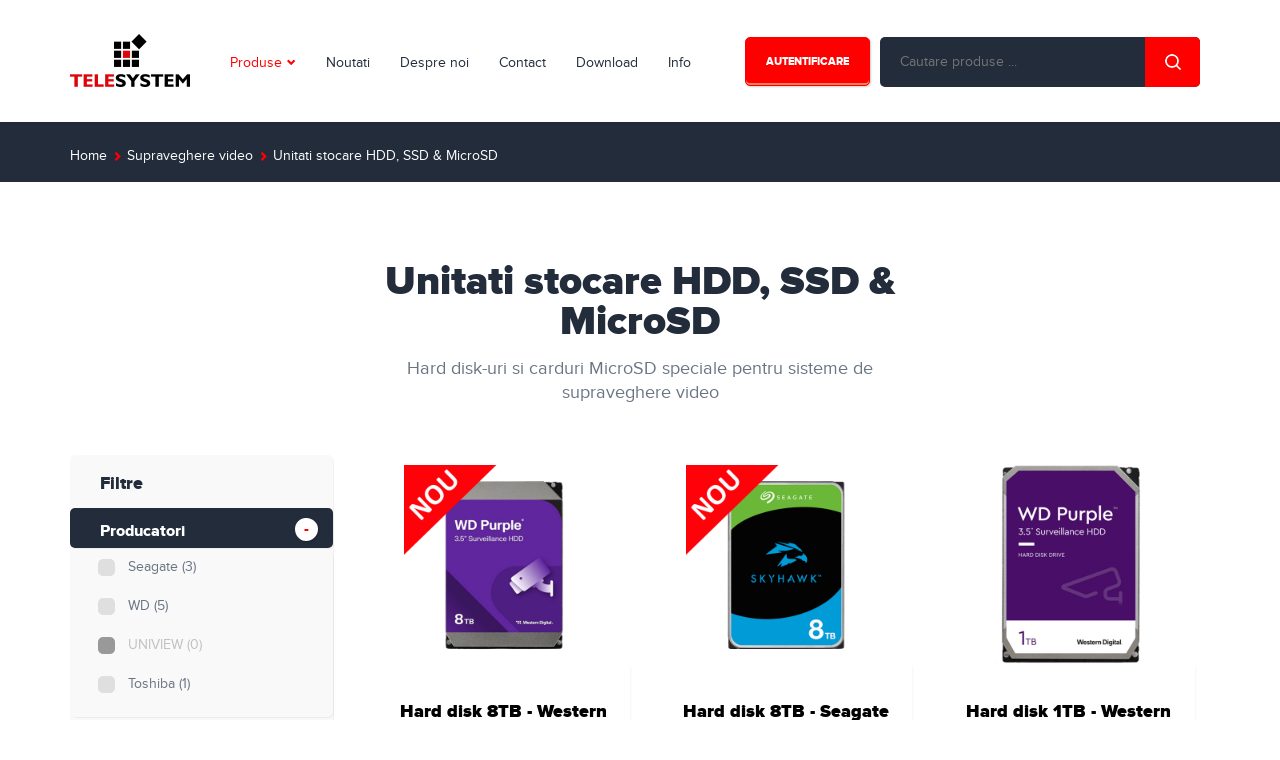

--- FILE ---
content_type: text/html; charset=UTF-8
request_url: https://www.telesystem.ro/C3-Unitati+stocare+HDD+%26+MicroSD-id1-307/Capacitate%7C1TB%7C271/Capacitate%7C8TB%7C276/Capacitate%7C10TB%7C277/Tip%7CHDD%7C1088
body_size: 9149
content:
<!DOCTYPE html>
<html lang="en-US">
    <head>
        <meta charset="UTF-8">
        <meta http-equiv="content-type" content="text/html; charset=utf-8" />
        <meta name="format-detection" content="telephone=no" />
        <meta name="viewport" content="width=device-width, initial-scale=1, maximum-scale=1, user-scalable=no">
        <link rel="shortcut icon" href="/img/favicon.ico" />
        <meta name="csrf-param" content="_csrf">
    <meta name="csrf-token" content="cEx1UXF0al8keD8oADwHbykCTSklDDolKRNEYxoXOQU5JjIoI01eKQ==">
        <title>Unitati stocare HDD | Hard disk-uri | Unitati stocare SSD | MicroSD card</title>
        <meta name="keywords" content="SSD, NVME, interfata M2, microsd, sdcard, card memorie, hard disk, hdd-uri, hard disk-uri, western digital, seagate, purple, WD, Kingston, SanDisk, Samsung, Skyhawk, Endurance, 32GB, 64GB, 128GB, 256GB, 512GB, 1TB, 2TB, 3TB, 4TB, 6TB, 8TB, 10TB, sata 3, ">
<meta name="description" content="Importator si distribuitor national de hard disk-uri speciale pentru supraveghere video">
<link href="/css/animate.css" rel="stylesheet">
<link href="/css/bootstrap.min.css" rel="stylesheet">
<link href="/css/idangerous.swiper.css" rel="stylesheet">
<link href="/css/style.css" rel="stylesheet">



    </head>
    <body>
        
    <body>
        <!-- LOADER -->
        <div id="loader-wrapper">
            <div class="loader-content">
                <div class="circle1"></div>
                <div class="circle2"></div>
                <div class="title">Loading</div>
            </div>
        </div>

        <!-- HEADER -->
        <header>
            <div class="container">
                <div id="logo-wrapper">
                    <div class="cell-view">
                        <a id="logo" href="/">
                            <img id="logoheader1" src="/img/logo_header_1.png" alt="" />
                            <img id="logoheader2" src="/img/logo_header_2.png" alt="" />
                        </a>
                    </div>
                </div>
                <div class="open-icon">
                    <span></span>
                    <span></span>
                    <span></span>
                </div>
                <div class="header-container">
                    <div class="scrollable-container">
                        <div class="header-right searchbox" style="padding-left: 0px;">
                            <div style="" class="searchboxfull">
                                <div class="block-form" style="margin-bottom:0px;margin-right: 10px; margin-left: 10px;">
                                    <form id="search-form" action="/cautare" method="post">
<input type="hidden" name="_csrf" value="cEx1UXF0al8keD8oADwHbykCTSklDDolKRNEYxoXOQU5JjIoI01eKQ==">                                    <input type="text" name="search" id="search" placeholder="Cautare produse ..." value="" pattern=".{3,}"   
                                           required title="minim 3 caractere" 
                                           style="color: #c6cad2;
                                           border-color: #313b4c;
                                           background: #232c3b;
                                           border-radius: 5px;
                                           height: 50px;
                                           line-height: 50px; 
                                           -webkit-border-radius: 5px;
                                           ">
                                    <input type="submit" value="">
                                    </form>
                                </div>

                            </div>
							
                        </div>
                        <div class="header-left" style="width:auto;">
                            <nav>
                                <div class="menu-entry active">
                                    <a href="#">Produse</a>
                                    <span class="submenu-icon"><span class="glyphicon glyphicon-chevron-down"></span></span>


                                    

<div class="submenu">
    <div>
                    <a href="/C3-Supraveghere+video-id1-299" style="padding:0px;"><div style="display:table;padding-top: 0px; padding-right: 1px; padding-bottom: 0px; padding-left: 1px;
                                        }">
                    <img width="40px" height="40px" src="https://apifiles.telesystem.ro/timages/cat299.svg"/>
                    <span style="display:table-cell; vertical-align:middle;padding-left:7px;text-align:left;">
                        Supraveghere video                    </span>
                </div>
            </a>
                    <a href="/C3-Detectie+incendiu-id1-316" style="padding:0px;"><div style="display:table;padding-top: 0px; padding-right: 1px; padding-bottom: 0px; padding-left: 1px;
                                        }">
                    <img width="40px" height="40px" src="https://apifiles.telesystem.ro/timages/cat316.svg"/>
                    <span style="display:table-cell; vertical-align:middle;padding-left:7px;text-align:left;">
                        Detectie incendiu                    </span>
                </div>
            </a>
                    <a href="/C3-Detectie+efractie-id1-324" style="padding:0px;"><div style="display:table;padding-top: 0px; padding-right: 1px; padding-bottom: 0px; padding-left: 1px;
                                        }">
                    <img width="40px" height="40px" src="https://apifiles.telesystem.ro/timages/cat324.svg"/>
                    <span style="display:table-cell; vertical-align:middle;padding-left:7px;text-align:left;">
                        Detectie efractie                    </span>
                </div>
            </a>
                    <a href="/C3-Interfoane-id1-340" style="padding:0px;"><div style="display:table;padding-top: 0px; padding-right: 1px; padding-bottom: 0px; padding-left: 1px;
                                        }">
                    <img width="40px" height="40px" src="https://apifiles.telesystem.ro/timages/cat340.svg"/>
                    <span style="display:table-cell; vertical-align:middle;padding-left:7px;text-align:left;">
                        Interfoane                    </span>
                </div>
            </a>
                    <a href="/C3-Automatizari-id1-35" style="padding:0px;"><div style="display:table;padding-top: 0px; padding-right: 1px; padding-bottom: 0px; padding-left: 1px;
                                        }">
                    <img width="40px" height="40px" src="https://apifiles.telesystem.ro/timages/cat35.svg"/>
                    <span style="display:table-cell; vertical-align:middle;padding-left:7px;text-align:left;">
                        Automatizari                    </span>
                </div>
            </a>
                    <a href="/C3-Control+acces-id1-348" style="padding:0px;"><div style="display:table;padding-top: 0px; padding-right: 1px; padding-bottom: 0px; padding-left: 1px;
                                        }">
                    <img width="40px" height="40px" src="https://apifiles.telesystem.ro/timages/cat348.svg"/>
                    <span style="display:table-cell; vertical-align:middle;padding-left:7px;text-align:left;">
                        Control acces                    </span>
                </div>
            </a>
                    <a href="/C3-Solutii+dedicate-id1-426" style="padding:0px;"><div style="display:table;padding-top: 0px; padding-right: 1px; padding-bottom: 0px; padding-left: 1px;
                                        }">
                    <img width="40px" height="40px" src="https://apifiles.telesystem.ro/timages/cat426.svg"/>
                    <span style="display:table-cell; vertical-align:middle;padding-left:7px;text-align:left;">
                        Solutii dedicate                    </span>
                </div>
            </a>
                    <a href="/C3-Smart+Home-id1-395" style="padding:0px;"><div style="display:table;padding-top: 0px; padding-right: 1px; padding-bottom: 0px; padding-left: 1px;
                                        }">
                    <img width="40px" height="40px" src="https://apifiles.telesystem.ro/timages/cat395.svg"/>
                    <span style="display:table-cell; vertical-align:middle;padding-left:7px;text-align:left;">
                        Smart Home                    </span>
                </div>
            </a>
                    <a href="/C3-Retelistica-id1-361" style="padding:0px;"><div style="display:table;padding-top: 0px; padding-right: 1px; padding-bottom: 0px; padding-left: 1px;
                                        }">
                    <img width="40px" height="40px" src="https://apifiles.telesystem.ro/timages/cat361.svg"/>
                    <span style="display:table-cell; vertical-align:middle;padding-left:7px;text-align:left;">
                        Retelistica                    </span>
                </div>
            </a>
                    <a href="/C3-Cabluri+si+accesorii-id1-81" style="padding:0px;"><div style="display:table;padding-top: 0px; padding-right: 1px; padding-bottom: 0px; padding-left: 1px;
                                        }">
                    <img width="40px" height="40px" src="https://apifiles.telesystem.ro/timages/cat81.svg"/>
                    <span style="display:table-cell; vertical-align:middle;padding-left:7px;text-align:left;">
                        Cabluri si accesorii                    </span>
                </div>
            </a>
                    <a href="/C3-Scule+si+unelte-id1-442" style="padding:0px;"><div style="display:table;padding-top: 0px; padding-right: 1px; padding-bottom: 0px; padding-left: 1px;
                                        }">
                    <img width="40px" height="40px" src="https://apifiles.telesystem.ro/timages/cat442.svg"/>
                    <span style="display:table-cell; vertical-align:middle;padding-left:7px;text-align:left;">
                        Scule si unelte                    </span>
                </div>
            </a>
            </div>
</div>
                                </div>
                                <div class="menu-entry">
                                    <a href="/noutati">Noutati</a>
                                </div>
                                <div class="menu-entry">
                                    <a href="/despre-noi">Despre noi</a>
                                </div>
                                <div class="menu-entry">
                                    <a href="/contact">Contact</a>
                                </div>
                                <div class="menu-entry">
                                    <a href="/download">Download</a>
                                </div>
                                                                    <div class="menu-entry">
                                        <a href="http://www.telesystem.ro/Stiri-Principal-id1-276">Info</a>
                                    </div>
                                                            </nav>
                        </div>
                        <div class="header-right" style="width:auto;">

                            <div class="header-inline-entry">
                                                                    <a class="button" href="/login">Autentificare</a>
                                                            </div>


                        </div>
                                            </div>
                </div>
            </div>
        </header>



        <div id="content-wrapper">
                            <!-- BLOCK "TYPE 9" -->
                <div class="block type-9 topbar" style="height: 60px;">
                    <div class="container">
                        <div class="entry" style="padding-top:20px;">
                            <div class="text wow fadeInLeft" style="float:left;">  <div class="breadcrumbs"> 
 <span><a href="http://www.telesystem.ro" title="Prima pagina" class="breadcrumbs-link">Home</a> <span class='submenu-icon'><span class='glyphicon glyphicon-chevron-right' style='font-size:10px;'></span></span> <a href="/C3-Supraveghere+video-id1-299" title="Supraveghere video" class="breadcrumbs-link">Supraveghere video</a> <span class='submenu-icon'><span class='glyphicon glyphicon-chevron-right' style='font-size:10px;'></span></span> <a href="/C3-Unitati+stocare+HDD%2C+SSD+%26+MicroSD-id1-307" title="Unitati stocare HDD, SSD & MicroSD" class="breadcrumbs-link">Unitati stocare HDD, SSD & MicroSD</a></span> </div></div>
                                                    </div>
                    </div>
                </div>
                        <div class="container-above-header">

</div>

<div class="blocks-container">


    <!-- BLOCK "TYPE 2" -->
    <div class="block type-2">
        <div class="container">

            <div class="row wow fadeInDown">
                <div class="block-header col-md-6 col-md-offset-3 col-sm-12 col-sm-offset-0">
                    <h2 class="title">Unitati stocare HDD, SSD & MicroSD</h2>
                    <div class="text">Hard disk-uri si carduri MicroSD speciale pentru sisteme de supraveghere video</div>
                </div>
            </div>

            <div class="row">
                                    <div class="col-sm-3 wow fadeInLeft">
                        <div class="side-menu faq-switcher">
                            <div class="title">Filtre

                            </div>

                            <div class="accordeon-wrapper" name="filtercontainer" style="padding-bottom: 20px;">
                                
<div class="accordeon-entry active">
    <div class="title" style="height: 2.5em;padding-top: 0.9em;font-size: 16px;">Producatori</div>
    <div style="display: block;padding-left:2em;padding-top:0.4em;padding-bottom:0.2em;max-height: 13em;overflow: auto;" class="text">
        

            <div class="checkbox-entry checkbox                  " id="filterproducerinput14">
                   
                    <a  href="/C3-Unitati+stocare+HDD%2C+SSD+%26+MicroSD-id1-307/Capacitate|1TB|271/Capacitate|8TB|276/Capacitate|10TB|277/Tip|HDD|1088/producator|Seagate|14">
                                        <input                         id="filterproducer14" class="producer" type="checkbox" producer="14"
                                                onchange123="producerchange(this,14)">
                    <label style="">Seagate <span id="filterproducernr14"> (3)</span></label>
                      
                    </a>
                            </div>



        

            <div class="checkbox-entry checkbox                  " id="filterproducerinput19">
                   
                    <a  href="/C3-Unitati+stocare+HDD%2C+SSD+%26+MicroSD-id1-307/Capacitate|1TB|271/Capacitate|8TB|276/Capacitate|10TB|277/Tip|HDD|1088/producator|WD|19">
                                        <input                         id="filterproducer19" class="producer" type="checkbox" producer="19"
                                                onchange123="producerchange(this,19)">
                    <label style="">WD <span id="filterproducernr19"> (5)</span></label>
                      
                    </a>
                            </div>



        

            <div class="checkbox-entry checkbox disabled                 disabled" id="filterproducerinput27">
                                     <input disabled                        id="filterproducer27" class="producer" type="checkbox" producer="27"
                                                onchange123="producerchange(this,27)">
                    <label style="color:#bfc1c3;">UNIVIEW <span id="filterproducernr27"> (0)</span></label>
                                </div>



        

            <div class="checkbox-entry checkbox                  " id="filterproducerinput85">
                   
                    <a  href="/C3-Unitati+stocare+HDD%2C+SSD+%26+MicroSD-id1-307/Capacitate|1TB|271/Capacitate|8TB|276/Capacitate|10TB|277/Tip|HDD|1088/producator|Toshiba|85">
                                        <input                         id="filterproducer85" class="producer" type="checkbox" producer="85"
                                                onchange123="producerchange(this,85)">
                    <label style="">Toshiba <span id="filterproducernr85"> (1)</span></label>
                      
                    </a>
                            </div>



            </div>
</div>
        <div class="accordeon-entry active">
            <div class="title" style="height: 2.5em;padding-top: 0.9em;font-size: 16px;">Capacitate</div>
            <div style="display: block;padding-left:2em;padding-top:0.4em;padding-bottom:0.2em;max-height: 13em;overflow: auto;" class="text">
                
                                                
                        <div class="checkbox-entry checkbox  disabled" id="filteroptioninput1086">
                                                            <input disabled
                                    id="filteroption1086" class="filter" type="checkbox" 
                                    filter="36" option="1086"
                                                                        onchange123="filterchange(this,1086,36)">
                                <label style="color:#bfc1c3;">32GB <span id="filteroptionnr1086"> (0)</span></label>
                                                        </div>
                                    
                                                
                        <div class="checkbox-entry checkbox  disabled" id="filteroptioninput1085">
                                                            <input disabled
                                    id="filteroption1085" class="filter" type="checkbox" 
                                    filter="36" option="1085"
                                                                        onchange123="filterchange(this,1085,36)">
                                <label style="color:#bfc1c3;">64GB <span id="filteroptionnr1085"> (0)</span></label>
                                                        </div>
                                    
                                                
                        <div class="checkbox-entry checkbox  disabled" id="filteroptioninput1083">
                                                            <input disabled
                                    id="filteroption1083" class="filter" type="checkbox" 
                                    filter="36" option="1083"
                                                                        onchange123="filterchange(this,1083,36)">
                                <label style="color:#bfc1c3;">128GB <span id="filteroptionnr1083"> (0)</span></label>
                                                        </div>
                                    
                                                
                        <div class="checkbox-entry checkbox  disabled" id="filteroptioninput1082">
                                                            <input disabled
                                    id="filteroption1082" class="filter" type="checkbox" 
                                    filter="36" option="1082"
                                                                        onchange123="filterchange(this,1082,36)">
                                <label style="color:#bfc1c3;">256GB <span id="filteroptionnr1082"> (0)</span></label>
                                                        </div>
                                    
                                                
                        <div class="checkbox-entry checkbox  disabled" id="filteroptioninput1084">
                                                            <input disabled
                                    id="filteroption1084" class="filter" type="checkbox" 
                                    filter="36" option="1084"
                                                                        onchange123="filterchange(this,1084,36)">
                                <label style="color:#bfc1c3;">512GB <span id="filteroptionnr1084"> (0)</span></label>
                                                        </div>
                                    
                                                
                        <div class="checkbox-entry checkbox active " id="filteroptioninput271">
                                                        
                                <a href="/C3-Unitati+stocare+HDD%2C+SSD+%26+MicroSD-id1-307/Capacitate|8TB|276/Capacitate|10TB|277/Tip|HDD|1088">
                                                                <input 
                                    id="filteroption271" class="filter" type="checkbox" 
                                    filter="36" option="271"
                                    checked                                    onchange123="filterchange(this,271,36)">
                                <label style="">1TB <span id="filteroptionnr271"> (4)</span></label>
                                                            
                                </a>
                                                    </div>
                                    
                                                
                        <div class="checkbox-entry checkbox  disabled" id="filteroptioninput272">
                                                            <input disabled
                                    id="filteroption272" class="filter" type="checkbox" 
                                    filter="36" option="272"
                                                                        onchange123="filterchange(this,272,36)">
                                <label style="color:#bfc1c3;">2TB <span id="filteroptionnr272"> (0)</span></label>
                                                        </div>
                                    
                                                
                        <div class="checkbox-entry checkbox  disabled" id="filteroptioninput273">
                                                            <input disabled
                                    id="filteroption273" class="filter" type="checkbox" 
                                    filter="36" option="273"
                                                                        onchange123="filterchange(this,273,36)">
                                <label style="color:#bfc1c3;">3TB <span id="filteroptionnr273"> (0)</span></label>
                                                        </div>
                                    
                                                
                        <div class="checkbox-entry checkbox  disabled" id="filteroptioninput274">
                                                            <input disabled
                                    id="filteroption274" class="filter" type="checkbox" 
                                    filter="36" option="274"
                                                                        onchange123="filterchange(this,274,36)">
                                <label style="color:#bfc1c3;">4TB <span id="filteroptionnr274"> (0)</span></label>
                                                        </div>
                                    
                                                
                        <div class="checkbox-entry checkbox  disabled" id="filteroptioninput275">
                                                            <input disabled
                                    id="filteroption275" class="filter" type="checkbox" 
                                    filter="36" option="275"
                                                                        onchange123="filterchange(this,275,36)">
                                <label style="color:#bfc1c3;">6TB <span id="filteroptionnr275"> (0)</span></label>
                                                        </div>
                                    
                                                
                        <div class="checkbox-entry checkbox active " id="filteroptioninput276">
                                                        
                                <a href="/C3-Unitati+stocare+HDD%2C+SSD+%26+MicroSD-id1-307/Capacitate|1TB|271/Capacitate|10TB|277/Tip|HDD|1088">
                                                                <input 
                                    id="filteroption276" class="filter" type="checkbox" 
                                    filter="36" option="276"
                                    checked                                    onchange123="filterchange(this,276,36)">
                                <label style="">8TB <span id="filteroptionnr276"> (3)</span></label>
                                                            
                                </a>
                                                    </div>
                                    
                                                
                        <div class="checkbox-entry checkbox active " id="filteroptioninput277">
                                                        
                                <a href="/C3-Unitati+stocare+HDD%2C+SSD+%26+MicroSD-id1-307/Capacitate|1TB|271/Capacitate|8TB|276/Tip|HDD|1088">
                                                                <input 
                                    id="filteroption277" class="filter" type="checkbox" 
                                    filter="36" option="277"
                                    checked                                    onchange123="filterchange(this,277,36)">
                                <label style="">10TB <span id="filteroptionnr277"> (2)</span></label>
                                                            
                                </a>
                                                    </div>
                                    
                                                
                        <div class="checkbox-entry checkbox  disabled" id="filteroptioninput1427">
                                                            <input disabled
                                    id="filteroption1427" class="filter" type="checkbox" 
                                    filter="36" option="1427"
                                                                        onchange123="filterchange(this,1427,36)">
                                <label style="color:#bfc1c3;">12TB <span id="filteroptionnr1427"> (0)</span></label>
                                                        </div>
                                    
                                                
                        <div class="checkbox-entry checkbox  disabled" id="filteroptioninput2235">
                                                            <input disabled
                                    id="filteroption2235" class="filter" type="checkbox" 
                                    filter="36" option="2235"
                                                                        onchange123="filterchange(this,2235,36)">
                                <label style="color:#bfc1c3;">16TB <span id="filteroptionnr2235"> (0)</span></label>
                                                        </div>
                                    
                                                
                        <div class="checkbox-entry checkbox  disabled" id="filteroptioninput2239">
                                                            <input disabled
                                    id="filteroption2239" class="filter" type="checkbox" 
                                    filter="36" option="2239"
                                                                        onchange123="filterchange(this,2239,36)">
                                <label style="color:#bfc1c3;">20TB <span id="filteroptionnr2239"> (0)</span></label>
                                                        </div>
                                    
                                                </div>
        </div>
                <div class="accordeon-entry active">
            <div class="title" style="height: 2.5em;padding-top: 0.9em;font-size: 16px;">Tip</div>
            <div style="display: block;padding-left:2em;padding-top:0.4em;padding-bottom:0.2em;max-height: 13em;overflow: auto;" class="text">
                
                                                
                        <div class="checkbox-entry checkbox active " id="filteroptioninput1088">
                                                        
                                <a href="/C3-Unitati+stocare+HDD%2C+SSD+%26+MicroSD-id1-307/Capacitate|1TB|271/Capacitate|8TB|276/Capacitate|10TB|277">
                                                                <input 
                                    id="filteroption1088" class="filter" type="checkbox" 
                                    filter="202" option="1088"
                                    checked                                    onchange123="filterchange(this,1088,202)">
                                <label style="">HDD <span id="filteroptionnr1088"> (9)</span></label>
                                                            
                                </a>
                                                    </div>
                                    
                                                
                        <div class="checkbox-entry checkbox  disabled" id="filteroptioninput1087">
                                                            <input disabled
                                    id="filteroption1087" class="filter" type="checkbox" 
                                    filter="202" option="1087"
                                                                        onchange123="filterchange(this,1087,202)">
                                <label style="color:#bfc1c3;">MicroSD <span id="filteroptionnr1087"> (0)</span></label>
                                                        </div>
                                    
                                                
                        <div class="checkbox-entry checkbox  disabled" id="filteroptioninput1742">
                                                            <input disabled
                                    id="filteroption1742" class="filter" type="checkbox" 
                                    filter="202" option="1742"
                                                                        onchange123="filterchange(this,1742,202)">
                                <label style="color:#bfc1c3;">SSD <span id="filteroptionnr1742"> (0)</span></label>
                                                        </div>
                                                </div>
        </div>
        
                            </div>
                            <div class="title" style="text-align: center;">
                                                                    <a class="button" align="center" style="height: 35px;padding: 11px;" href="/C3-Unitati+stocare+HDD%2C+SSD+%26+MicroSD-id1-307">Sterge Toate Filtrele</a>
                                                            </div>

                        </div>
                    </div>
                                <div class="col-sm-9 wow fadeInRight" id="container-faq" name="equipmentcontainer">
                        <div class="price-entry col-sm-4 col-xs-12 wow fadeInLeft" data-wow-delay="0.3s" style="padding-bottom: 30px;">
        <a href="/Hard+disk+8TB+-+Western+Digital+PURPLE-cp-WD85PURZ-idp-18466">
            <img 
                src="[data-uri]" 

                data-src="https://apifiles.telesystem.ro/timages/img39566large.png " alt=" Hard disk 8TB - Western Digital PURPLE" title="WD85PURZ_18466_500x500_1" 
                style="width: 200px;height: 200px;position: relative;margin: 0 auto 0px auto;display: block;z-index:-10"/>
                                <img src="/img/img_new_prod.png" style="width:200px;height:200px;margin:-200px auto 0px auto;display:block;z-index:100"/>
                    </a>
        <div class="entry">
            <div class="top" style="background: none;color:#000000;height:130px;">
                <div class="cell-view" style="line-height: 130px;height: 130px;">
                    <h3 class="title" style="color:#000000;margin-bottom:0px;font-size: 18px;line-height: 18px;"><a style="color:#000000;margin-bottom:0px;" href="/Hard+disk+8TB+-+Western+Digital+PURPLE-cp-WD85PURZ-idp-18466">Hard disk 8TB - Western Digital PURPLE</br>WD85PURZ</a></h3>
                    <div class="price" style="font-size: 20px;line-height: 30px;color: #ff6c3a;font-family: 'bold', sans-serif, Arial;">
                                            </div>
                    
                </div>
            </div>

            <div class="bottom" style="height:90px;">
                <div class="cell-view">

                    <div class="clear"></div>
                                            <div style="padding:5px;">Autentificate pentru pret</div>
                        <a class="button" href="/login" style="padding:10px; width:80%;">login</a>
                    
                </div>
            </div>
        </div>
    </div>


    <div class="price-entry col-sm-4 col-xs-12 wow fadeInLeft" data-wow-delay="0.3s" style="padding-bottom: 30px;">
        <a href="/Hard+disk+8TB+-+Seagate+Surveillance+SKYHAWK-cp-ST8000VX-idp-18494">
            <img 
                src="[data-uri]" 

                data-src="https://apifiles.telesystem.ro/timages/img39450large.png " alt=" Hard disk 8TB - Seagate Surveillance SKYHAWK" title="ST8000VX010_18494_500x500_1" 
                style="width: 200px;height: 200px;position: relative;margin: 0 auto 0px auto;display: block;z-index:-10"/>
                                <img src="/img/img_new_prod.png" style="width:200px;height:200px;margin:-200px auto 0px auto;display:block;z-index:100"/>
                    </a>
        <div class="entry">
            <div class="top" style="background: none;color:#000000;height:130px;">
                <div class="cell-view" style="line-height: 130px;height: 130px;">
                    <h3 class="title" style="color:#000000;margin-bottom:0px;font-size: 18px;line-height: 18px;"><a style="color:#000000;margin-bottom:0px;" href="/Hard+disk+8TB+-+Seagate+Surveillance+SKYHAWK-cp-ST8000VX-idp-18494">Hard disk 8TB - Seagate Surveillance SKYHAWK</br>ST8000VX</a></h3>
                    <div class="price" style="font-size: 20px;line-height: 30px;color: #ff6c3a;font-family: 'bold', sans-serif, Arial;">
                                            </div>
                    
                </div>
            </div>

            <div class="bottom" style="height:90px;">
                <div class="cell-view">

                    <div class="clear"></div>
                                            <div style="padding:5px;">Autentificate pentru pret</div>
                        <a class="button" href="/login" style="padding:10px; width:80%;">login</a>
                    
                </div>
            </div>
        </div>
    </div>


    <div class="price-entry col-sm-4 col-xs-12 wow fadeInLeft" data-wow-delay="0.3s" style="padding-bottom: 30px;">
        <a href="/Hard+disk+1TB+-+Western+Digital+PURPLE-cp-WD10PURX-idp-2114">
            <img 
                src="[data-uri]" 

                data-src="https://apifiles.telesystem.ro/timages/img5985large.png " alt="Hard disk 1000GB WD PURPLE" title="WD10PURZ" 
                style="width: 200px;height: 200px;position: relative;margin: 0 auto 0px auto;display: block;z-index:-10"/>
                        </a>
        <div class="entry">
            <div class="top" style="background: none;color:#000000;height:130px;">
                <div class="cell-view" style="line-height: 130px;height: 130px;">
                    <h3 class="title" style="color:#000000;margin-bottom:0px;font-size: 18px;line-height: 18px;"><a style="color:#000000;margin-bottom:0px;" href="/Hard+disk+1TB+-+Western+Digital+PURPLE-cp-WD10PURX-idp-2114">Hard disk 1TB - Western Digital PURPLE</br>WD10PURX</a></h3>
                    <div class="price" style="font-size: 20px;line-height: 30px;color: #ff6c3a;font-family: 'bold', sans-serif, Arial;">
                                            </div>
                    
                </div>
            </div>

            <div class="bottom" style="height:90px;">
                <div class="cell-view">

                    <div class="clear"></div>
                                            <div style="padding:5px;">Autentificate pentru pret</div>
                        <a class="button" href="/login" style="padding:10px; width:80%;">login</a>
                    
                </div>
            </div>
        </div>
    </div>


    <div class="price-entry col-sm-4 col-xs-12 wow fadeInLeft" data-wow-delay="0.3s" style="padding-bottom: 30px;">
        <a href="/Hard+disk+10TB+-+Western+Digital+PURPLE+PRO+AI-cp-WD102PURP-idp-17848">
            <img 
                src="[data-uri]" 

                data-src="https://apifiles.telesystem.ro/timages/img37924large.png " alt=" Hard disk 10TB - Western Digital PURPLE PRO AI" title="WD102PURP_17848_500x500_1" 
                style="width: 200px;height: 200px;position: relative;margin: 0 auto 0px auto;display: block;z-index:-10"/>
                                <img src="/img/img_new_prod.png" style="width:200px;height:200px;margin:-200px auto 0px auto;display:block;z-index:100"/>
                    </a>
        <div class="entry">
            <div class="top" style="background: none;color:#000000;height:130px;">
                <div class="cell-view" style="line-height: 130px;height: 130px;">
                    <h3 class="title" style="color:#000000;margin-bottom:0px;font-size: 18px;line-height: 18px;"><a style="color:#000000;margin-bottom:0px;" href="/Hard+disk+10TB+-+Western+Digital+PURPLE+PRO+AI-cp-WD102PURP-idp-17848">Hard disk 10TB - Western Digital PURPLE PRO AI</br>WD102PURP</a></h3>
                    <div class="price" style="font-size: 20px;line-height: 30px;color: #ff6c3a;font-family: 'bold', sans-serif, Arial;">
                                            </div>
                    
                </div>
            </div>

            <div class="bottom" style="height:90px;">
                <div class="cell-view">

                    <div class="clear"></div>
                                            <div style="padding:5px;">Autentificate pentru pret</div>
                        <a class="button" href="/login" style="padding:10px; width:80%;">login</a>
                    
                </div>
            </div>
        </div>
    </div>


    <div class="price-entry col-sm-4 col-xs-12 wow fadeInLeft" data-wow-delay="0.3s" style="padding-bottom: 30px;">
        <a href="/Hard+disk+1TB++Surveillance+serie+DT01-V+-+TOSHIBA-cp-DT01ABA100V-idp-7385">
            <img 
                src="[data-uri]" 

                data-src="https://apifiles.telesystem.ro/timages/img11933large.png " alt="DT01ABA100V" title=" Hard disk 1TB, Surveillance serie DT01-V - TOSHIBA" 
                style="width: 200px;height: 200px;position: relative;margin: 0 auto 0px auto;display: block;z-index:-10"/>
                        </a>
        <div class="entry">
            <div class="top" style="background: none;color:#000000;height:130px;">
                <div class="cell-view" style="line-height: 130px;height: 130px;">
                    <h3 class="title" style="color:#000000;margin-bottom:0px;font-size: 18px;line-height: 18px;"><a style="color:#000000;margin-bottom:0px;" href="/Hard+disk+1TB++Surveillance+serie+DT01-V+-+TOSHIBA-cp-DT01ABA100V-idp-7385">Hard disk 1TB, Surveillance serie DT01-V - TOSHIBA</br>DT01ABA100V</a></h3>
                    <div class="price" style="font-size: 20px;line-height: 30px;color: #ff6c3a;font-family: 'bold', sans-serif, Arial;">
                                            </div>
                    
                </div>
            </div>

            <div class="bottom" style="height:90px;">
                <div class="cell-view">

                    <div class="clear"></div>
                                            <div style="padding:5px;">Autentificate pentru pret</div>
                        <a class="button" href="/login" style="padding:10px; width:80%;">login</a>
                    
                </div>
            </div>
        </div>
    </div>


    <div class="price-entry col-sm-4 col-xs-12 wow fadeInLeft" data-wow-delay="0.3s" style="padding-bottom: 30px;">
        <a href="/+Hard+disk+1TB+-+Western+Digital+PURPLE-cp-WD11PURZ-idp-18932">
            <img 
                src="[data-uri]" 

                data-src="https://apifiles.telesystem.ro/timages/img41504large.png " alt="Hard disk 1TB - Western Digital PURPLE" title="WD11PURZ_18932_500x500_1" 
                style="width: 200px;height: 200px;position: relative;margin: 0 auto 0px auto;display: block;z-index:-10"/>
                                <img src="/img/img_new_prod.png" style="width:200px;height:200px;margin:-200px auto 0px auto;display:block;z-index:100"/>
                    </a>
        <div class="entry">
            <div class="top" style="background: none;color:#000000;height:130px;">
                <div class="cell-view" style="line-height: 130px;height: 130px;">
                    <h3 class="title" style="color:#000000;margin-bottom:0px;font-size: 18px;line-height: 18px;"><a style="color:#000000;margin-bottom:0px;" href="/+Hard+disk+1TB+-+Western+Digital+PURPLE-cp-WD11PURZ-idp-18932"> Hard disk 1TB - Western Digital PURPLE</br>WD11PURZ</a></h3>
                    <div class="price" style="font-size: 20px;line-height: 30px;color: #ff6c3a;font-family: 'bold', sans-serif, Arial;">
                                            </div>
                    
                </div>
            </div>

            <div class="bottom" style="height:90px;">
                <div class="cell-view">

                    <div class="clear"></div>
                                            <div style="padding:5px;">Autentificate pentru pret</div>
                        <a class="button" href="/login" style="padding:10px; width:80%;">login</a>
                    
                </div>
            </div>
        </div>
    </div>


    <div class="price-entry col-sm-4 col-xs-12 wow fadeInLeft" data-wow-delay="0.3s" style="padding-bottom: 30px;">
        <a href="/Hard+disk+8TB+-+Western+Digital+PURPLE-cp-WD80PURX-idp-3348">
            <img 
                src="[data-uri]" 

                data-src="https://apifiles.telesystem.ro/timages/img5990large.png " alt="Hard disk 8000GB WD PURPLE" title="WD82PURZ" 
                style="width: 200px;height: 200px;position: relative;margin: 0 auto 0px auto;display: block;z-index:-10"/>
                        </a>
        <div class="entry">
            <div class="top" style="background: none;color:#000000;height:130px;">
                <div class="cell-view" style="line-height: 130px;height: 130px;">
                    <h3 class="title" style="color:#000000;margin-bottom:0px;font-size: 18px;line-height: 18px;"><a style="color:#000000;margin-bottom:0px;" href="/Hard+disk+8TB+-+Western+Digital+PURPLE-cp-WD80PURX-idp-3348">Hard disk 8TB - Western Digital PURPLE</br>WD80PURX</a></h3>
                    <div class="price" style="font-size: 20px;line-height: 30px;color: #ff6c3a;font-family: 'bold', sans-serif, Arial;">
                                            </div>
                    
                </div>
            </div>

            <div class="bottom" style="height:90px;">
                <div class="cell-view">

                    <div class="clear"></div>
                                            <div style="padding:5px;">Autentificate pentru pret</div>
                        <a class="button" href="/login" style="padding:10px; width:80%;">login</a>
                    
                </div>
            </div>
        </div>
    </div>


    <div class="price-entry col-sm-4 col-xs-12 wow fadeInLeft" data-wow-delay="0.3s" style="padding-bottom: 30px;">
        <a href="/Hard+disk+1TB+-+Seagate+Surveillance+SKYHAWK+-cp-ST1000VX-idp-2291">
            <img 
                src="[data-uri]" 

                data-src="https://apifiles.telesystem.ro/timages/img6871large.png " alt="Seagate Skyhawk 1TB Front" title="Skyhawk_1TB_fata" 
                style="width: 200px;height: 200px;position: relative;margin: 0 auto 0px auto;display: block;z-index:-10"/>
                        </a>
        <div class="entry">
            <div class="top" style="background: none;color:#000000;height:130px;">
                <div class="cell-view" style="line-height: 130px;height: 130px;">
                    <h3 class="title" style="color:#000000;margin-bottom:0px;font-size: 18px;line-height: 18px;"><a style="color:#000000;margin-bottom:0px;" href="/Hard+disk+1TB+-+Seagate+Surveillance+SKYHAWK+-cp-ST1000VX-idp-2291">Hard disk 1TB - Seagate Surveillance SKYHAWK </br>ST1000VX</a></h3>
                    <div class="price" style="font-size: 20px;line-height: 30px;color: #ff6c3a;font-family: 'bold', sans-serif, Arial;">
                                            </div>
                    
                </div>
            </div>

            <div class="bottom" style="height:90px;">
                <div class="cell-view">

                    <div class="clear"></div>
                                            <div style="padding:5px;">Autentificate pentru pret</div>
                        <a class="button" href="/login" style="padding:10px; width:80%;">login</a>
                    
                </div>
            </div>
        </div>
    </div>


    <div class="price-entry col-sm-4 col-xs-12 wow fadeInLeft" data-wow-delay="0.3s" style="padding-bottom: 30px;">
        <a href="/Hard+disk+10TB+-+Seagate+Surveillance+SKYHAWK+AI-cp-ST10000VE-idp-2928">
            <img 
                src="[data-uri]" 

                data-src="https://apifiles.telesystem.ro/timages/img6889large.png " alt="Seagate Skyhawk 10TB-AI Front" title="Skyhawk_10TB-AI_fata" 
                style="width: 200px;height: 200px;position: relative;margin: 0 auto 0px auto;display: block;z-index:-10"/>
                        </a>
        <div class="entry">
            <div class="top" style="background: none;color:#000000;height:130px;">
                <div class="cell-view" style="line-height: 130px;height: 130px;">
                    <h3 class="title" style="color:#000000;margin-bottom:0px;font-size: 18px;line-height: 18px;"><a style="color:#000000;margin-bottom:0px;" href="/Hard+disk+10TB+-+Seagate+Surveillance+SKYHAWK+AI-cp-ST10000VE-idp-2928">Hard disk 10TB - Seagate Surveillance SKYHAWK AI</br>ST10000VE</a></h3>
                    <div class="price" style="font-size: 20px;line-height: 30px;color: #ff6c3a;font-family: 'bold', sans-serif, Arial;">
                                            </div>
                    
                </div>
            </div>

            <div class="bottom" style="height:90px;">
                <div class="cell-view">

                    <div class="clear"></div>
                                            <div style="padding:5px;">Autentificate pentru pret</div>
                        <a class="button" href="/login" style="padding:10px; width:80%;">login</a>
                    
                </div>
            </div>
        </div>
    </div>


                </div>

            </div>
        </div>


    </div>



    <script type="text/javascript">

        function hashchange(el, t)
        {
            var values = el.newURL.split('#');
            var hash = values[1];
            var $link = '/C4-Unitati+stocare+HDD%2C+SSD+%26+MicroSD-id1-307?' + hash;

            $.getJSON($link, function (data) {
                $('[name="equipmentcontainer"]')[0].innerHTML = data.html;
                $.each(data.filters, function (key, val) {
                    $.each(val.options, function (key1, val1) {
                        if (val1.nr == 0)
                        {
                            $('[id="filteroption' + val1.id + '"]').prop('disabled', true);
                            $('[id="filteroptioninput' + val1.id + '"]').addClass("disabled");
                        } else {
                            $('[id="filteroption' + val1.id + '"]').prop('disabled', false);
                            $('[id="filteroptioninput' + val1.id + '"]').removeClass("disabled");
                        }
                        if ($('[id="filteroptionnr' + val1.id + '"]').length)
                        {
                            $('[id="filteroptionnr' + val1.id + '"]')[0].innerHTML = '(' + val1.nr + ')';
                        }
                    });
                });

                $.each(data.producers, function (key, val) {

                    if (val.nr == 0)
                    {
                        $('[id="filterproducer' + val.id + '"]').prop('disabled', true);
                        $('[id="filterproducerinput' + val.id + '"]').addClass("disabled");
                    } else {
                        $('[id="filterproducer' + val.id + '"]').prop('disabled', false);
                        $('[id="filterproducerinput' + val.id + '"]').removeClass("disabled");
                    }
                    if ($('[id="filterproducernr' + val.id + '"]').length)
                    {
                        $('[id="filterproducernr' + val.id + '"]')[0].innerHTML = '(' + val.nr + ')';
                    }

                });

            });
        }

        function filterchange(el, optionid, filterid) {

            var $reference = el.value;
            var hash = "";
            var get = "";

            $(".filter").each(function (index, filterel) {
                var optionchecked = 0;
                var filter = $(this).attr('filter');
                var option = $(this).attr('option');
                if ($(this).prop('checked'))
                {
                    optionchecked = 1;
                    if (get == "")
                    {
                        get = get + "?option[" + option + "]=" + filter;
                        hash = hash + "filter[" + option + "]=" + filter;
                    } else {
                        get = get + "&filter[" + option + "]=" + filter;
                        hash = hash + "&filter[" + option + "]=" + filter;
                    }
                }


            });

            location.hash = hash;

            return false;
        }

        function producerchange(el, producerid) {

            var $reference = el.value;
            var hash = "";
            var get = "";

            $(".producer").each(function (index, producerel) {
                var optionchecked = 0;
                var producer = $(this).attr('producer');
                if ($(this).prop('checked'))
                {
                    optionchecked = 1;
                    if (get == "")
                    {
                        get = get + "?producer=" + producer;
                        hash = hash + "producer=" + producer;
                    } else {
                        get = get + "&producer=" + producer;
                        hash = hash + "&producer=" + producer;
                    }
                }


            });

            $(".filter").each(function (index, filterel) {
                var optionchecked = 0;
                var filter = $(this).attr('filter');
                var option = $(this).attr('option');
                if ($(this).prop('checked'))
                {
                    optionchecked = 1;
                    if (get == "")
                    {
                        get = get + "?option[" + option + "]=" + filter;
                        hash = hash + "filter[" + option + "]=" + filter;
                    } else {
                        get = get + "&filter[" + option + "]=" + filter;
                        hash = hash + "&filter[" + option + "]=" + filter;
                    }
                }


            });

            location.hash = hash;

            return false;
        }


    </script>
    <script>
        window.onhashchange = hashchange;
    </script>
        </div>

        <!-- FOOTER -->
        <footer>
            <div class="container">
                <div class="row">
                    <div class="footer-entry col-md-3">
                        <h3 class="title" >Vino in echipa noastra</h3>
                        <div class="text" style="color: #c6cad2">Suntem mereu in cautarea unor profesionisti talentati cu experienta in domeniu, care sa fie parte activa in procesul de dezvoltare rapida a companiei noastre. Activitatea noastra cuprinde o serie de domenii precum: marketing, vanzari si relatii clienti, logistica, suport tehnic, cercetare-dezvoltare, finante-contabilitate, IT si resurse umane.</div></br>
                        <a class="button" href="/cariere">Afla mai multe</a>


                    </div>
                   
				<div class="col-md-1">
                      
                    </div>
				
                    <div class="footer-entry col-md-3">
                        <h3 class="title">Companie</h3>
                        <ul>
                       	 	<li><a href="/login">Acces platforma B2B</a></li>
                            <li><a href="/despre-noi">Despre noi</a></li>
                            <li><a href="/cariere">Cariere</a></li>
							<li><a href="/contact">Contact</a></li>
                            <li><a href="/download">Download</a></li>
                        </ul>
                    </div>

                    <div class="footer-entry col-md-3">
                        <h3 class="title">telesystem.ro</h3>
                        <ul>
                            <li><a href="/termeni">Termeni si conditii</a></li>
                            <li><a href="/prelucrare-date-personale">Prelucrarea datelor cu caracter personal</a></li>
                            <li><a href="/politica-cookie">Politica de utilizare Cookie-uri</a></li>
                        </ul>
                    </div>



                </div>
                <div class="row nopadding social-icons-wrapper">
                    <div class="col-xs-3 nopadding">
                        <a class="social-icon" href="https://www.facebook.com/telesystem.romania/" target="_blank" style="background-color: #006BC9;">
                            <img src="/img/icon-17.png" alt="" />
                        </a>
                    </div>
                    <div class="col-xs-3 nopadding">
                        <a class="social-icon" href="https://drive.google.com/open?id=13Ah2vRgOwtQX5s0WYbnsNYDWHZM&usp=sharing" target="_blank" style="background-color: #FFB00E;">
                            <img src="/img/icon-18.png" alt="" />
                        </a>
                    </div>

                    <div class="col-xs-3 nopadding">
                        <a class="social-icon" href="https://www.linkedin.com/company/telesystem.romania" target="_blank" style="background-color: #02628F;">
                            <img src="/img/icon-20.png" alt="" />
                        </a>
                    </div>

                </div>
                <div class="row">
                    <div class="col-md-8">
                        <ul class="footer-menu">
                            <li><a class="active" href="/">Prima pagina</a></li>
                            <li><a href="/download">Download</a></li>
                            <li><a href="/contact">Contactati-ne</a></li>                                       
                        </ul>
                    </div>
                    <div class="col-md-4">
                        <div class="copyright">&copy; 2026 Telesystem. Toate drepturile rezervate.</div>
                    </div>
                </div>
            </div>
            <!--<div class="footer-line">
                <div class="container">
                    <div class="row">
                        <div class="footer-line-entry col-md-3 col-sm-6 col-xs-12">
                            <img src="/img/icon_tehnic.png" alt=""/>
                            <div class="content">
                                <div class="cell-view"><a href="mailto:tehnic@telesystem.ro">tehnic@telesystem.ro</a></div>
                            </div>
                        </div>
                        <div class="footer-line-entry col-md-3 col-sm-6 col-xs-12">
                            <img src="/img/icon-23.png" alt=""/>
                            <div class="content">
                                <div class="cell-view"><a href="mailto:comenzi@telesystem.ro?subject=Comanda">comenzi@telesystem.ro</a></div>
                            </div>
                        </div>
                        <div class="footer-line-entry col-md-3 col-sm-6 col-xs-12">
                            <img src="/img/icon-24.png" alt=""/>
                            <div class="content">
                                <div class="cell-view"><a href="tel:+4 0334 418 118">+4 0334 418 118</a></div>
                            </div>
                        </div>

                    </div>
                </div>
            </div>
-->
        </footer>



        <script src="/js/jquery-2.1.3.min.js"></script>
        <script src="/js/bootstrap.min.js"></script>
        <script src="/js/idangerous.swiper.min.js"></script>
        <script src="/js/global.js"></script>

        <script src="/js/wow.min.js"></script>
        <script>
            var wow = new WOW(
                    {
                        boxClass: 'wow', // animated element css class (default is wow)
                        animateClass: 'animated', // animation css class (default is animated)
                        offset: 100, // distance to the element when triggering the animation (default is 0)
                        mobile: true, // trigger animations on mobile devices (default is true)
                        live: true, // act on asynchronously loaded content (default is true)
                        callback: function (box) {
                            // the callback is fired every time an animation is started
                            // the argument that is passed in is the DOM node being animated
                        }
                    }
            );
            wow.init();
        </script>
        <script>
            (function (i, s, o, g, r, a, m) {
                i['GoogleAnalyticsObject'] = r;
                i[r] = i[r] || function () {
                    (i[r].q = i[r].q || []).push(arguments)
                }, i[r].l = 1 * new Date();
                a = s.createElement(o),
                        m = s.getElementsByTagName(o)[0];
                a.async = 1;
                a.src = g;
                m.parentNode.insertBefore(a, m)
            })(window, document, 'script', 'https://www.google-analytics.com/analytics.js', 'ga');

            function init() {
                var imgDefer = document.getElementsByTagName('img');
                for (var i = 0; i < imgDefer.length; i++) {
                    if (imgDefer[i].getAttribute('data-src')) {
                        imgDefer[i].setAttribute('src', imgDefer[i].getAttribute('data-src'));
                    }
                }
            }
            init();

        </script>

        <script>
            $(document).ready(function(){
                $(document).on('change','#registerform-state_id',function(e){
                    e.preventDefault();
                    var closestCityies = $(this).closest('form').find('.cities'),currentCounty = $(this).val();
                    if (closestCityies.length && $(this).val() !== ''){
                        closestCityies.html('');
                        $.ajax({
                            url: "/site/getcities"+"?state_id="+currentCounty,
                            method: "GET",
                        }).done(function (response) {
                            if (response.length){
                                closestCityies.append($("<option>").attr('value','').text('Alegeti'));
                                $.each(response,function(index,city){
                                    closestCityies.append($("<option>").attr('value',city.id).text(city.name));
                                })
                            }
                        });
                    }
                });
            });

        </script>
            </body>
</html>


--- FILE ---
content_type: text/css
request_url: https://www.telesystem.ro/css/idangerous.swiper.css
body_size: 4693
content:
/*
 * Swiper 2.7.6
 * Mobile touch slider and framework with hardware accelerated transitions
 *
 * http://www.idangero.us/sliders/swiper/
 *
 * Copyright 2010-2015, Vladimir Kharlampidi
 * The iDangero.us
 * http://www.idangero.us/
 *
 * Licensed under GPL & MIT
 *
 * Released on: February 11, 2015
*/
/* ===============================================================
Basic Swiper Styles 
================================================================*/
.swiper-container {
	margin:0 auto;
	position:relative;
	overflow:hidden;
	direction:ltr;
	-webkit-backface-visibility:hidden;
	-moz-backface-visibility:hidden;
	-ms-backface-visibility:hidden;
	-o-backface-visibility:hidden;
	backface-visibility:hidden;
	/* Fix of Webkit flickering */
	z-index:1;
	height: auto!important;
}
.swiper-wrapper {
	position:relative;
	width:100%;
	-webkit-transition-property:-webkit-transform, left, top;
	-webkit-transition-duration:0s;
	-webkit-transform:translate3d(0px,0,0);
	-webkit-transition-timing-function:ease;
	
	-moz-transition-property:-moz-transform, left, top;
	-moz-transition-duration:0s;
	-moz-transform:translate3d(0px,0,0);
	-moz-transition-timing-function:ease;
	
	-o-transition-property:-o-transform, left, top;
	-o-transition-duration:0s;
	-o-transform:translate3d(0px,0,0);
	-o-transition-timing-function:ease;
	-o-transform:translate(0px,0px);
	
	-ms-transition-property:-ms-transform, left, top;
	-ms-transition-duration:0s;
	-ms-transform:translate3d(0px,0,0);
	-ms-transition-timing-function:ease;
	
	transition-property:transform, left, top;
	transition-duration:0s;
	transform:translate3d(0px,0,0);
	transition-timing-function:ease;

	-webkit-box-sizing: content-box;
	-moz-box-sizing: content-box;
	box-sizing: content-box;

	cursor:url(../img/drag.png) 16 9, ew-resize!important;
	margin: 0 auto;
	height: inherit!important;
}
.swiper-free-mode > .swiper-wrapper {
	-webkit-transition-timing-function: ease-out;
	-moz-transition-timing-function: ease-out;
	-ms-transition-timing-function: ease-out;
	-o-transition-timing-function: ease-out;
	transition-timing-function: ease-out;
	margin: 0 auto;
}
.swiper-slide {
	float: left;
	-webkit-box-sizing: content-box;
	-moz-box-sizing: content-box;
	box-sizing: content-box;

	height: inherit!important;
}

/* IE10 Windows Phone 8 Fixes */
.swiper-wp8-horizontal {
	-ms-touch-action: pan-y;
}
.swiper-wp8-vertical {
	-ms-touch-action: pan-x;
}

/* ===============================================================
Your custom styles, here you need to specify container's and slide's
sizes, pagination, etc.
================================================================*/
.swiper-container {
	/* Specify Swiper's Size: */

	/*width:200px;
	height: 100px;*/
}
.swiper-slide {
	/* Specify Slides's Size: */
	
	/*width: 100%;
	height: 100%;*/
}
.swiper-slide-active {
	/* Specific active slide styling: */
	
}
.swiper-slide-visible {
	/* Specific visible slide styling: */	

}
/* ===============================================================
Pagination Styles
================================================================*/
.swiper-container .pagination{
	text-align: center;
	width: 100%;
	margin: 35px 0 0 0;
}
.swiper-pagination-switch {
	/* Stylize pagination button: */	
	width: 10px;
	height: 10px;
	background: #c2c6cf;
	border-radius: 10px;
	-webkit-border-radius: 10px;
	display: inline-block;
	position: relative;
	margin: 0 10px;
	cursor: pointer;
}
.swiper-pagination-switch:before{
	content: ""; 
	position: absolute;
	width: 0px;
	height: 0px;
	border: 4px #c2c6cf solid;
	left: 50%;
	top: 50%;
	transform: translateX(-50%) translateY(-50%);
	-moz-transform: translateX(-50%) translateY(-50%);
	-webkit-transform: translateX(-50%) translateY(-50%);
	-ms-transform: translateX(-50%) translateY(-50%);
	border-radius: 10px;
	-webkit-border-radius: 10px;
}
.swiper-active-switch {
	/* Specific active button style: */	
	background: transparent;
}
.swiper-visible-switch:before{
	width: 10px;
	height: 10px;
	border: 2px #c2c6cf solid;
}
.swiper-active-switch:before{
	width: 16px;
	height: 16px;
	border: 4px #c2c6cf solid;
}
.swiper-visible-switch {
	/* Specific visible button style: */	
	background: transparent;
}

.swiper-pagination-switch, .swiper-pagination-switch:before{
	-moz-transition:all 300ms ease-out;
	-o-transition:all 300ms ease-out;
	-webkit-transition:all 300ms ease-out;
	transition:all 300ms ease-out;
	-ms-transition:all 300ms ease-out;
}

.pagination.style-1 .swiper-pagination-switch{
	width: 8px;
	height: 8px;
	//background: #fff;
}
.pagination.style-1 .swiper-pagination-switch:before{
	display: none;
}
.pagination.style-1 .swiper-active-switch{
	background: #ff6c3a;
	width: 70px;
}


--- FILE ---
content_type: image/svg+xml
request_url: https://apifiles.telesystem.ro/timages/cat316.svg
body_size: 2891
content:
<?xml version="1.0" encoding="UTF-8"?>
<!DOCTYPE svg PUBLIC "-//W3C//DTD SVG 1.1//EN" "http://www.w3.org/Graphics/SVG/1.1/DTD/svg11.dtd">
<!-- Creator: CorelDRAW 2019 (64-Bit Evaluation Version) -->
<svg xmlns="http://www.w3.org/2000/svg" xml:space="preserve" width="500px" height="500px" version="1.1" style="shape-rendering:geometricPrecision; text-rendering:geometricPrecision; image-rendering:optimizeQuality; fill-rule:evenodd; clip-rule:evenodd"
viewBox="0 0 3.21 3.21"
 xmlns:xlink="http://www.w3.org/1999/xlink"
 xmlns:xodm="http://www.corel.com/coreldraw/odm/2003">
 <defs>
  <style type="text/css">
   <![CDATA[
    .fil0 {fill:none}
    .fil1 {fill:red}
   ]]>
  </style>
 </defs>
 <g id="Layer_x0020_1">
  <metadata id="CorelCorpID_0Corel-Layer"/>
  <rect class="fil0" width="3.21" height="3.21"/>
  <g id="_2353151728656">
   <path class="fil1" d="M1.54 1.12c0,0.2 0,0.32 -0.06,0.5 -0.03,0.09 -0.09,0.26 -0.09,0.36l0.01 0.31 -0.04 -0.07c-0.01,-0.03 -0.02,-0.05 -0.03,-0.09 -0.02,-0.09 -0.02,-0.13 -0.02,-0.24 0,-0.03 0,-0.06 0,-0.09 0,-0.03 0,-0.06 0,-0.09l0.02 -0.26c0,-0.03 0,-0.06 0.01,-0.09 0,-0.03 0.01,-0.15 0,-0.17 0,-0.01 -0.01,-0.02 -0.01,-0.03 -0.05,-0.11 -0.12,-0.22 -0.19,-0.31 -0.02,-0.03 -0.07,-0.09 -0.1,-0.09 -0.01,0.04 0.05,0.06 -0.09,0.34 -0.06,0.11 -0.19,0.32 -0.22,0.41 -0.01,0.02 -0.02,0.04 -0.03,0.06 -0.01,0.02 -0.02,0.05 -0.03,0.07 -0.04,0.09 -0.04,0.18 -0.04,0.29 0,0.12 0.03,0.21 0.06,0.3 0.01,0.04 0.04,0.09 0.06,0.13l0.11 0.15 0.07 0.08c0.04,0.04 0.13,0.11 0.19,0.13 0.03,0.02 0.05,0.03 0.08,0.03l0.07 0 -0.09 -0.11c-0.04,-0.03 -0.11,-0.13 -0.14,-0.19 -0.08,-0.16 -0.1,-0.28 -0.1,-0.47 0,-0.02 0,-0.03 0.01,-0.04 0.04,0.03 0.02,0.05 0.05,0.14 0.03,0.08 0.06,0.12 0.1,0.19l0.03 0.06c0.05,0.07 0.08,0.1 0.13,0.16 0.02,0.01 0.03,0.03 0.05,0.05 0.03,0.02 0.06,0.05 0.1,0.08 0.12,0.09 0.16,0.12 0.25,0.13l0.12 0c0.02,0 0.04,-0.01 0.07,-0.01 0.02,0 0.03,0 0.05,0 0,-0.03 -0.07,-0.16 -0.08,-0.19 -0.01,-0.02 -0.02,-0.03 -0.02,-0.05 -0.05,-0.11 -0.04,-0.22 -0.04,-0.35 0,-0.09 0.03,-0.16 0.06,-0.24l0.1 -0.21c0.02,-0.06 0.06,-0.15 0.08,-0.22 0.01,-0.05 0.03,-0.14 0.03,-0.2 0,-0.03 0,-0.04 0,-0.07 0,-0.12 -0.03,-0.26 -0.09,-0.36 0,-0.01 -0.01,-0.02 -0.01,-0.03 -0.01,-0.01 -0.02,-0.02 -0.02,-0.03 -0.1,-0.14 -0.27,-0.23 -0.43,-0.29 -0.04,-0.01 -0.11,-0.04 -0.14,-0.04l0.07 0.14c0.02,0.02 0.03,0.04 0.04,0.07 0,0.01 0.01,0.02 0.02,0.03 0.04,0.14 0.07,0.25 0.07,0.42z"/>
   <path class="fil1" d="M1.94 2.19c0,0.07 0,0.1 0.01,0.18 0.03,0.17 0.12,0.31 0.13,0.35 0.02,0 0.04,-0.1 0.05,-0.12 0.05,-0.15 0.27,-0.29 0.38,-0.45 0.06,-0.09 0.07,-0.19 0.07,-0.3l0 -0.06c0,-0.05 -0.02,-0.13 -0.03,-0.17 -0.01,-0.05 -0.02,-0.06 -0.04,-0.11 -0.02,-0.06 -0.06,-0.11 -0.09,-0.16 -0.01,-0.01 -0.02,-0.02 -0.03,-0.03l-0.06 -0.09c-0.01,0.05 -0.02,0.1 -0.03,0.15 -0.05,0.25 -0.23,0.43 -0.34,0.66 -0.01,0.04 -0.02,0.09 -0.02,0.15z"/>
  </g>
 </g>
</svg>


--- FILE ---
content_type: image/svg+xml
request_url: https://apifiles.telesystem.ro/timages/cat442.svg
body_size: 6666
content:
��< ? x m l   v e r s i o n = " 1 . 0 "   e n c o d i n g = " U T F - 1 6 " ? >  
 < ! D O C T Y P E   s v g   P U B L I C   " - / / W 3 C / / D T D   S V G   1 . 1 / / E N "   " h t t p : / / w w w . w 3 . o r g / G r a p h i c s / S V G / 1 . 1 / D T D / s v g 1 1 . d t d " >  
 < ! - -   C r e a t o r :   C o r e l D R A W   2 0 1 9   ( 6 4 - B i t   E v a l u a t i o n   V e r s i o n )   - - >  
 < s v g   x m l n s = " h t t p : / / w w w . w 3 . o r g / 2 0 0 0 / s v g "   x m l : s p a c e = " p r e s e r v e "   w i d t h = " 5 0 0 p x "   h e i g h t = " 5 0 0 p x "   v e r s i o n = " 1 . 1 "   s t y l e = " s h a p e - r e n d e r i n g : g e o m e t r i c P r e c i s i o n ;   t e x t - r e n d e r i n g : g e o m e t r i c P r e c i s i o n ;   i m a g e - r e n d e r i n g : o p t i m i z e Q u a l i t y ;   f i l l - r u l e : e v e n o d d ;   c l i p - r u l e : e v e n o d d "  
 v i e w B o x = " 0   0   4 . 2 7   4 . 2 7 "  
   x m l n s : x l i n k = " h t t p : / / w w w . w 3 . o r g / 1 9 9 9 / x l i n k "  
   x m l n s : x o d m = " h t t p : / / w w w . c o r e l . c o m / c o r e l d r a w / o d m / 2 0 0 3 " >  
   < d e f s >  
     < s t y l e   t y p e = " t e x t / c s s " >  
       < ! [ C D A T A [  
         . f i l 0   { f i l l : n o n e }  
         . f i l 1   { f i l l : # 4 0 4 0 4 0 }  
       ] ] >  
     < / s t y l e >  
   < / d e f s >  
   < g   i d = " L a y e r _ x 0 0 2 0 _ 1 " >  
     < m e t a d a t a   i d = " C o r e l C o r p I D _ 0 C o r e l - L a y e r " / >  
     < r e c t   c l a s s = " f i l 0 "   w i d t h = " 4 . 2 7 "   h e i g h t = " 4 . 2 7 " / >  
     < p a t h   c l a s s = " f i l 1 "   d = " M 1 . 6 2   0 . 6 3 l 0   0 . 6 9 c 0 , 0 . 0 3   0 . 0 2 , 0 . 0 9   0 . 0 4 , 0 . 1 1   0 . 0 3 , 0 . 0 5   0 . 0 5 , 0 . 0 3   0 . 1 2 , 0 . 0 3   0 . 1 5 , 0   0 . 2 5 , 0 . 0 7   0 . 2 5 , 0 . 2 2   0 , 0 . 0 8   - 0 . 0 5 , 0 . 1 2   - 0 . 0 8 , 0 . 1 6   0 . 0 1 , 0 . 0 3   0 . 0 4 , 0 . 0 4   0 . 0 6 , 0 . 0 6   0 . 0 6 , 0 . 0 4   0 . 1 3 , 0 . 1 6   0 . 1 7 , 0 . 2 1   0 . 0 6 , 0 . 0 9   0 . 1 3 , 0 . 2 3   0 . 1 3 , 0 . 3 7   0 , 0 . 1 7   - 0 . 0 1 , 0 . 2 4   - 0 . 1 5 , 0 . 2 4   - 0 . 5 1 , 0   - 0 . 4 1 , - 0 . 0 5   - 0 . 6 8 , 0 . 3 1   - 0 . 0 2 , 0 . 0 3   - 0 . 0 7 , 0 . 0 9   - 0 . 0 7 , 0 . 1 3 l 0   0 . 3 8 c 0 , 0 . 0 6   0 . 1 3 , 0 . 1 8   0 . 1 9 , 0 . 1 8 l 1 . 1 5   0 c 0 . 0 5 , 0   0 . 1 1 , - 0 . 0 6   0 . 1 3 , - 0 . 0 9   0 . 0 1 , - 0 . 0 4   0 , - 0 . 1 6   0 , - 0 . 2 1   0 . 0 9 , - 0 . 0 5   0 . 0 8 , - 0 . 0 6   0 . 0 8 , - 0 . 1 6   0 , - 0 . 0 6   0 , - 0 . 1 2   0 , - 0 . 1 7   0 , - 0 . 0 7   - 0 . 0 1 , - 0 . 0 9   - 0 . 0 1 , - 0 . 1 6   0 , - 0 . 2   0 , - 0 . 1 8   - 0 . 0 9 , - 0 . 2 4   - 0 . 0 5 , - 0 . 0 3   - 0 . 0 5 , - 0 . 0 6   - 0 . 0 5 , - 0 . 1 3 l - 0 . 0 3   - 0 . 4 7 c - 0 . 0 5 , - 0 . 2 9   - 0 . 2 4 , - 0 . 6 2   0 . 0 6 , - 0 . 7 3   0 . 1 , - 0 . 0 3   0 . 1 5 , - 0 . 0 7   0 . 1 7 , - 0 . 1 7   0 . 0 5 , 0   0 . 0 8 , 0   0 . 0 8 , - 0 . 0 4 l 0   - 0 . 4 1 c 0 , - 0 . 0 4   - 0 . 0 4 , - 0 . 0 4   - 0 . 0 8 , - 0 . 0 4   0 , - 0 . 1 7   - 0 . 1 5 , - 0 . 1 5   - 0 . 2 6 , - 0 . 1 5 l - 0 . 2 9   0 c - 0 . 0 6 , 0   - 0 . 0 5 , - 0 . 0 2   - 0 . 0 9 , - 0 . 0 2 l - 0 . 5 9   0 c - 0 . 0 4 , 0   - 0 . 0 6 , 0 . 0 3   - 0 . 0 9 , 0 . 0 4   - 0 . 0 3 , 0 . 0 1   - 0 . 0 7 , 0 . 0 3   - 0 . 0 7 , 0 . 0 6 z m 1 . 6 3   1 . 5 c 0 . 1 , 0 . 0 3   0 . 0 8 , 0 . 2 7   0 . 0 5 , 0 . 3 2   - 0 . 0 1 , 0 . 0 3   - 0 . 0 2 , 0 . 0 4   - 0 . 0 5 , 0 . 0 5   0 , 0 . 2 5   0 , 0 . 5   0 , 0 . 7 6   0 , 0 . 1 4   - 0 . 0 1 , 0 . 2 3   0 . 0 5 , 0 . 3 3   0 . 0 5 , 0 . 0 9   0 . 1 4 , 0 . 1 4   0 . 2 3 , 0 . 1 4 l 0 . 0 5   0 c 0 . 0 9 , 0   0 . 1 8 , - 0 . 0 5   0 . 2 3 , - 0 . 1 4   0 . 0 3 , - 0 . 0 4   0 . 0 4 , - 0 . 0 9   0 . 0 5 , - 0 . 1 3 l 0   - 0 . 2   0   - 0 . 0 1   0   - 0 . 0 2   0   - 0 . 0 1   0   - 0 . 0 1   0   - 0 . 0 1   0   - 0 . 0 1   0   - 0 . 0 2   0   - 0 . 0 1   0   - 0 . 0 1   0   - 0 . 0 1   0   - 0 . 0 1   0   - 0 . 0 1   0   - 0 . 0 2   0   - 0 . 0 1   0   - 0 . 0 1   0   - 0 . 0 1   0   - 0 . 0 1   0   - 0 . 0 2   0   - 0 . 0 1   0   - 0 . 0 1   0   - 0 . 0 1   0   - 0 . 0 1   0   - 0 . 0 1   0   - 0 . 0 2   0   - 0 . 0 1   0   - 0 . 0 1   0   - 0 . 0 1   0   - 0 . 0 1   0   - 0 . 0 2   0   - 0 . 0 1   0   - 0 . 0 1   0   - 0 . 0 1   0   - 0 . 0 1   0   - 0 . 0 1   0   - 0 . 0 2   0   - 0 . 0 1   0   - 0 . 0 1   0   - 0 . 0 1   0   - 0 . 0 1   0   - 0 . 0 2   0   - 0 . 0 1   0   - 0 . 0 1   0   - 0 . 0 1   0   - 0 . 0 1   0   - 0 . 0 1   0   - 0 . 0 2   0   - 0 . 0 1   0   - 0 . 0 1   0   - 0 . 0 1   0   - 0 . 0 1   0   - 0 . 0 2   0   - 0 . 0 1   0   - 0 . 0 1   0   - 0 . 0 1   0   - 0 . 0 1   0   - 0 . 0 1   0   - 0 . 0 2   0   - 0 . 0 1   0   - 0 . 0 1   0   - 0 . 0 1   0   - 0 . 0 1   0   - 0 . 0 2   0   - 0 . 0 1   0   - 0 . 0 1 c - 0 . 1 , - 0 . 0 2   - 0 . 0 8 , - 0 . 2 5   - 0 . 0 5 , - 0 . 3 2   0 . 0 4 , - 0 . 0 9   0 . 0 5 , 0 . 0 4   0 . 0 5 , - 0 . 1 7 l 0   - 0 . 0 1   - 0 . 6 1   0   0   0 . 1 3 z m - 2 . 1   - 1 . 4 4 c - 0 . 0 8 , 0   - 0 . 1 8 , 0   - 0 . 2 4 , 0 . 0 1 l 0   0 . 4 9 c 0 . 0 6 , 0 . 0 1   0 . 1 6 , 0 . 0 1   0 . 2 4 , 0 . 0 1   0 . 0 4 , 0 . 0 8   0 . 0 6 , 0 . 0 7   0 . 1 7 , 0 . 0 7   0 . 0 6 , 0   0 . 0 6 , 0 . 0 1   0 . 1 1 , 0 . 0 1   0 . 0 4 , 0   0 . 0 8 , 0   0 . 1 2 , 0 l 0   - 0 . 6 7 c - 0 . 0 4 , 0   - 0 . 0 8 , 0   - 0 . 1 2 , 0   - 0 . 0 5 , 0   - 0 . 0 6 , 0 . 0 1   - 0 . 1 1 , 0 . 0 1   - 0 . 1 1 , 0   - 0 . 1 2 , - 0 . 0 1   - 0 . 1 7 , 0 . 0 7 z m 2 . 2 7   0 . 1 4 c 0 , 0 . 0 9   0 . 0 5 , 0 . 0 3   0 . 0 5 , 0 . 2 3 l 0   0 . 7 2 c 0 , 0 . 1 3   - 0 . 0 2 , 0 . 1 1   0 . 1 4 , 0 . 1 1   0 . 0 5 , 0   0 . 0 3 , - 0 . 0 7   0 . 0 3 , - 0 . 1 5 l 0   - 0 . 5 7 c 0 , - 0 . 3 7   0 . 0 3 , - 0 . 2   0 . 0 5 , - 0 . 3 2   0 . 0 1 , - 0 . 0 4   - 0 . 0 5 , - 0 . 2 5   - 0 . 0 5 , - 0 . 3 2 l - 0 . 1 7   0 c 0 , 0 . 0 8   - 0 . 0 5 , 0 . 2 4   - 0 . 0 5 , 0 . 3 z m - 3 . 0 1   0 . 0 9 l 0   0   0   0 . 0 5 c 0 , 0 . 0 5   0 . 0 1 , 0 . 0 4   0 . 0 7 , 0 . 0 4   0 . 0 4 , 0   0 . 0 5 , 0 . 0 1   0 . 1 , 0 . 0 1   0 . 0 1 , 0 . 1   0 . 1 6 , 0 . 1 4   0 . 2 6 , 0 . 1 6 l 0   - 0 . 4 7 c - 0 . 3 4 , 0 . 0 8   - 0 . 1 9 , 0 . 1 5   - 0 . 3 1 , 0 . 1 7   - 0 . 0 5 , 0   - 0 . 1 2 , 0   - 0 . 1 2 , 0 . 0 4 z m 1 . 3 8   0 . 8 5 l 0 . 1 1   0 . 0 1 c 0 . 0 1 , - 0 . 0 3   0 . 1 , - 0 . 1 5   - 0 . 0 2 , - 0 . 2 2   - 0 . 0 4 , - 0 . 0 3   - 0 . 0 8 , - 0 . 0 2   - 0 . 1 4 , - 0 . 0 2   0 , 0   0 . 0 1 , 0   0 . 0 1 , 0 l 0 . 0 3   0 . 0 3 c 0 . 0 6 , 0 . 0 7   - 0 . 0 1 , 0 . 1   0 . 0 1 , 0 . 2 z " / >  
   < / g >  
 < / s v g >  
 

--- FILE ---
content_type: image/svg+xml
request_url: https://apifiles.telesystem.ro/timages/cat299.svg
body_size: 2945
content:
<?xml version="1.0" encoding="UTF-8"?>
<!DOCTYPE svg PUBLIC "-//W3C//DTD SVG 1.1//EN" "http://www.w3.org/Graphics/SVG/1.1/DTD/svg11.dtd">
<!-- Creator: CorelDRAW 2019 (64-Bit Evaluation Version) -->
<svg xmlns="http://www.w3.org/2000/svg" xml:space="preserve" width="500px" height="500px" version="1.1" style="shape-rendering:geometricPrecision; text-rendering:geometricPrecision; image-rendering:optimizeQuality; fill-rule:evenodd; clip-rule:evenodd"
viewBox="0 0 2.97 2.97"
 xmlns:xlink="http://www.w3.org/1999/xlink"
 xmlns:xodm="http://www.corel.com/coreldraw/odm/2003">
 <defs>
  <style type="text/css">
   <![CDATA[
    .fil0 {fill:none}
    .fil1 {fill:#9FD613}
   ]]>
  </style>
 </defs>
 <g id="Layer_x0020_1">
  <metadata id="CorelCorpID_0Corel-Layer"/>
  <rect class="fil0" width="2.97" height="2.97"/>
  <path class="fil1" d="M0.32 1.39c0.33,-0.06 0.67,-0.12 1,-0.18 0.23,-0.04 0.63,-0.01 0.66,0.28 0,0.05 0,0.08 -0.04,0.1l-0.39 0.18c0.01,0.09 -0.03,0.15 -0.1,0.18l-0.16 0.07c-0.07,0.03 -0.12,0.04 -0.15,-0.01 -0.06,-0.13 -0.14,-0.34 -0.24,-0.42 -0.13,-0.1 -0.29,-0.13 -0.52,-0.16 -0.06,0.01 -0.07,0.04 -0.06,0.23 -0.04,-0.06 -0.13,-0.27 0,-0.27zm0.02 0.19c0,-0.1 0.04,-0.13 0.1,-0.12 0.12,0.01 0.34,0.07 0.44,0.15 0.1,0.09 0.18,0.27 0.22,0.43 0.02,0.05 0.06,0.07 0.13,0.05l0 0.06c-0.01,0.17 -0.27,0.22 -0.39,0.19 -0.56,-0.14 -0.47,-0.24 -0.5,-0.76zm0.93 0.5l0.27 -0.12c0.04,-0.02 0.06,-0.09 0.06,-0.17l0.31 -0.13c0.03,0.13 0.08,0.29 -0.09,0.37l-0.59 0.22c0.04,-0.06 0.05,-0.1 0.04,-0.17zm0.84 -1.18c0.18,-0.03 0.33,0 0.45,0.08 0.08,0.04 0.14,0.1 0.16,0.22 0,0.16 0,0.32 0,0.49 -0.01,0.14 -0.09,0.22 -0.27,0.21 -0.13,-0.03 -0.27,-0.06 -0.41,-0.09 -0.05,-0.03 -0.13,-0.19 -0.11,-0.21 0,-0.01 0.04,-0.02 0.05,-0.07 0,-0.01 0,-0.02 0,-0.03 0,-0.03 0,-0.05 -0.01,-0.06 0,-0.01 -0.01,-0.02 -0.01,-0.04 -0.01,-0.01 -0.01,-0.02 -0.02,-0.04 -0.01,0 -0.01,-0.01 -0.01,-0.01 -0.01,0 -0.01,-0.01 -0.01,-0.01 -0.02,-0.02 -0.02,-0.07 -0.02,-0.1 0,-0.16 0.03,-0.31 0.21,-0.34zm-0.1 0.31c0.09,0.02 0.16,0.01 0.24,-0.04 0.08,0 0.13,0.04 0.16,0.11 -0.01,0.09 0.01,0.17 0.05,0.24 0.04,0.1 -0.02,0.16 -0.11,0.2 -0.07,-0.02 -0.14,-0.03 -0.22,0l-0.14 -0.42c0,-0.02 -0.01,-0.06 0.02,-0.09zm-0.01 0.11l0.06 -0.03c0.28,-0.06 0.31,0.34 0.07,0.41l-0.13 -0.38zm-1.31 0.35c0.07,0 0.13,0.08 0.14,0.17 0,0.09 -0.04,0.17 -0.11,0.17 -0.07,0 -0.13,-0.08 -0.14,-0.17 -0.01,-0.09 0.04,-0.17 0.11,-0.17zm1.38 -0.66c0.02,0 0.04,0.02 0.04,0.05 0,0.03 -0.02,0.06 -0.04,0.06 -0.03,0 -0.05,-0.03 -0.05,-0.06 0,-0.03 0.02,-0.05 0.05,-0.05zm0.44 0.07c0.02,0 0.04,0.02 0.04,0.05 0,0.03 -0.02,0.06 -0.04,0.06 -0.03,0 -0.05,-0.03 -0.05,-0.06 0,-0.03 0.02,-0.05 0.05,-0.05zm0.01 0.62c0.02,0 0.04,0.03 0.04,0.06 0,0.03 -0.02,0.05 -0.04,0.05 -0.02,0 -0.04,-0.02 -0.04,-0.05 0,-0.03 0.02,-0.06 0.04,-0.06zm-1.96 0.46c-0.04,-0.04 -0.03,-0.11 0.04,-0.09 0.04,0.02 0.11,0.05 0.18,0.06 0.08,0.01 0.07,0.12 0,0.11 -0.09,-0.02 -0.18,-0.04 -0.22,-0.08z"/>
 </g>
</svg>


--- FILE ---
content_type: image/svg+xml
request_url: https://apifiles.telesystem.ro/timages/cat35.svg
body_size: 1530
content:
<?xml version="1.0" encoding="UTF-8"?>
<!DOCTYPE svg PUBLIC "-//W3C//DTD SVG 1.1//EN" "http://www.w3.org/Graphics/SVG/1.1/DTD/svg11.dtd">
<!-- Creator: CorelDRAW 2019 (64-Bit Evaluation Version) -->
<svg xmlns="http://www.w3.org/2000/svg" xml:space="preserve" width="500px" height="500px" version="1.1" style="shape-rendering:geometricPrecision; text-rendering:geometricPrecision; image-rendering:optimizeQuality; fill-rule:evenodd; clip-rule:evenodd"
viewBox="0 0 3.69 3.69"
 xmlns:xlink="http://www.w3.org/1999/xlink"
 xmlns:xodm="http://www.corel.com/coreldraw/odm/2003">
 <defs>
  <style type="text/css">
   <![CDATA[
    .fil0 {fill:none}
    .fil1 {fill:#CC2277}
   ]]>
  </style>
 </defs>
 <g id="Layer_x0020_1">
  <metadata id="CorelCorpID_0Corel-Layer"/>
  <rect class="fil0" width="3.69" height="3.69"/>
  <g id="_2352529773360">
   <polygon class="fil1" points="0.25,1.03 0.64,1.03 0.64,2.65 0.25,2.65 "/>
   <path class="fil1" d="M3.43 1.03l-0.38 0 0 1.62 0.38 0 0 -1.62zm-0.4 0.25l-1.15 0 0 1.37 1.15 0 0 -1.37zm-0.12 0.15l-0.91 0 0 0.14 0.91 0 0 -0.14zm0 0.23l-0.91 0 0 0.14 0.91 0 0 -0.14zm0 0.24l-0.91 0 0 0.13 0.91 0 0 -0.13zm0 0.23l-0.91 0 0 0.14 0.91 0 0 -0.14zm0 0.23l-0.91 0 0 0.14 0.91 0 0 -0.14z"/>
   <path class="fil1" d="M0.65 1.28l1.16 0 0 1.37 -1.16 0 0 -1.37zm0.12 0.15l0.92 0 0 0.14 -0.92 0 0 -0.14zm0 0.23l0.92 0 0 0.14 -0.92 0 0 -0.14zm0 0.24l0.92 0 0 0.13 -0.92 0 0 -0.13zm0 0.23l0.92 0 0 0.14 -0.92 0 0 -0.14zm0 0.23l0.92 0 0 0.14 -0.92 0 0 -0.14z"/>
  </g>
 </g>
</svg>
